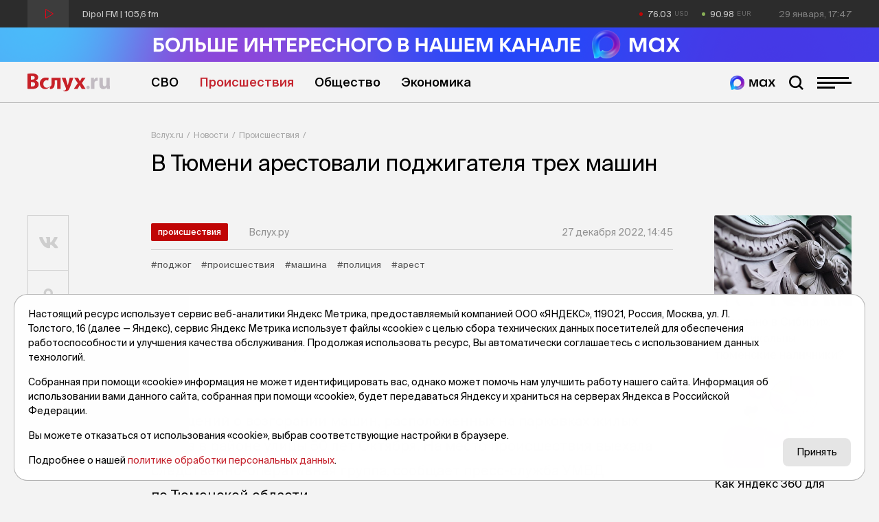

--- FILE ---
content_type: application/x-javascript; charset=UTF-8
request_url: https://vsluh.ru/novosti/proisshestviya/v-tyumeni-arestovali-podzhigatelya-trekh-mashin_390141/?bxrand=1769708868582
body_size: 2827
content:
{"js":["\/bitrix\/js\/ui\/dexie\/dist\/dexie.bundle.js","\/bitrix\/js\/main\/core\/core_ls.js","\/bitrix\/js\/main\/core\/core_fx.js","\/bitrix\/js\/main\/core\/core_frame_cache.js","\/local\/templates\/main\/js\/jquery-3.5.1.min.js","\/local\/templates\/main\/js\/recliner.min.js","\/local\/templates\/main\/js\/prefixfree.min.js","\/local\/templates\/main\/plugins\/swiper-6.3.5\/swiper-bundle.min.js","\/local\/templates\/main\/plugins\/fancybox-master\/jquery.fancybox.min.js","\/local\/templates\/main\/script.js"],"lang":{"LANGUAGE_ID":"ru","FORMAT_DATE":"DD.MM.YYYY","FORMAT_DATETIME":"DD.MM.YYYY HH:MI:SS","COOKIE_PREFIX":"BITRIX_SM","SERVER_TZ_OFFSET":"18000","UTF_MODE":"Y","SITE_ID":"s1","SITE_DIR":"\/","USER_ID":"","SERVER_TIME":1769708869,"USER_TZ_OFFSET":0,"USER_TZ_AUTO":"Y","bitrix_sessid":"4e3fb0d4ae0d71b7cae09b8fbc134d75"},"css":["\/local\/templates\/main\/plugins\/fontawesome-free-5.11.2-web\/css\/all.min.css","\/local\/templates\/main\/plugins\/swiper-6.3.5\/swiper-bundle.min.css","\/local\/templates\/main\/plugins\/fancybox-master\/jquery.fancybox.min.css","\/local\/templates\/main\/components\/bitrix\/breadcrumb\/bread\/style.css"],"htmlCacheChanged":true,"isManifestUpdated":false,"dynamicBlocks":[{"ID":"bxdynamic_usd","CONTENT":"76.03","HASH":"32a2d77d562e","PROPS":{"ID":"usd","CONTAINER_ID":null,"USE_BROWSER_STORAGE":false,"AUTO_UPDATE":true,"USE_ANIMATION":false,"CSS":[],"JS":[],"BUNDLE_JS":[],"BUNDLE_CSS":[],"STRINGS":[]}},{"ID":"bxdynamic_eur","CONTENT":"90.98","HASH":"76ed959a605f","PROPS":{"ID":"eur","CONTAINER_ID":null,"USE_BROWSER_STORAGE":false,"AUTO_UPDATE":true,"USE_ANIMATION":false,"CSS":[],"JS":[],"BUNDLE_JS":[],"BUNDLE_CSS":[],"STRINGS":[]}},{"ID":"bxdynamic_also","CONTENT":"\t\t\t\t\n<div class=\"divider-1_2rem\"><\/div>\n<!-- дополнительные новости -->\n<div class=\"post-section\">\n\t<div class=\"post-section__title display-inline-block\">\n\t\t<div class=\"post-section__title-link\">Последние новости<\/div>\n\t<\/div>\n\t<div class=\"divider-4_8rem\"><\/div>\n<\/div>\n<div class=\"post-list\">\n\t\t\t\t\t<div class=\"post-list__item\" id=\"bx_651765591_423800\">\n\t\t\t<div class=\"post-list__author-date\">\n\t\t\t\t<div class=\"post-list__author\">Вслух.ру<\/div>\n\t\t\t\t<div class=\"post-list__date\">29 января, 21:03<\/div>\n\t\t\t<\/div>\n\t\t\t<a href=\"\/novosti\/proisshestviya\/27-mln-rubley-za-2-mesyatsa-zhitelya-bugulmy-neistovo-obrabatyvali-moshenniki_423800\/\" title=\"27 млн рублей за 2 месяца: жителя Бугульмы неистово обрабатывали мошенники\" class=\"post-list__link\">\n\t\t\t\t<div class=\"post-list__left\">\n\t\t\t\t\t<div class=\"post-list__img ibg\">\n\t\t\t\t\t\t<img src=\"\/upload\/resize_cache\/iblock\/f28\/500_500_0\/fcjged1oxr03mq0l3e74ddqhb5oxz55r.jpg\" alt=\"27 млн рублей за 2 месяца: жителя Бугульмы неистово обрабатывали мошенники\">\n\t\t\t\t\t<\/div>\n\t\t\t\t<\/div>\n\t\t\t\t<div class=\"post-list__right\">\n\t\t\t\t\t<div class=\"post-list__name\">27 млн рублей за 2 месяца: жителя Бугульмы неистово обрабатывали мошенники<\/div>\n\t\t\t\t\t<div class=\"post-list__anons\">Все началось с сообщения в мессенджере якобы от его руководителя<\/div>\n\t\t\t\t\t\t\t\t\t\t\t<div class=\"post-list__tags\">\n\t\t\t\t\t\t\t\t\t\t\t\t\t\t\t<div data-href=\"\/search\/?tags=мошенники\" class=\"post-list__tag\">#мошенники<\/div>\n\t\t\t\t\t\t\t\t\t\t\t\t\t\t\t<div data-href=\"\/search\/?tags=полиция\" class=\"post-list__tag\">#полиция<\/div>\n\t\t\t\t\t\t\t\t\t\t\t\t\t\t\t<div data-href=\"\/search\/?tags=уголовное дело\" class=\"post-list__tag\">#уголовное дело<\/div>\n\t\t\t\t\t\t\t\t\t\t\t\t\t\t\t<div data-href=\"\/search\/?tags=безопасность\" class=\"post-list__tag\">#безопасность<\/div>\n\t\t\t\t\t\t\t\t\t\t\t\t\t\t\t<div data-href=\"\/search\/?tags=тк\" class=\"post-list__tag\">#тк<\/div>\n\t\t\t\t\t\t\t\t\t\t\t\t\t<\/div>\n\t\t\t\t\t\t\t\t\t<\/div>\n\t\t\t<\/a>\n\t\t<\/div>\n\t\t\t\t\t<div class=\"post-list__item\" id=\"bx_651765591_423801\">\n\t\t\t<div class=\"post-list__author-date\">\n\t\t\t\t<div class=\"post-list__author\">Вслух.ру<\/div>\n\t\t\t\t<div class=\"post-list__date\">29 января, 20:24<\/div>\n\t\t\t<\/div>\n\t\t\t<a href=\"\/novosti\/proisshestviya\/telefon-tyumenki-taykom-sletal-v-novosibirsk-i-obratno_423801\/\" title=\"Телефон тюменки тайком слетал в Новосибирск и обратно\" class=\"post-list__link\">\n\t\t\t\t<div class=\"post-list__left\">\n\t\t\t\t\t<div class=\"post-list__img ibg\">\n\t\t\t\t\t\t<img src=\"\/upload\/resize_cache\/iblock\/359\/500_500_0\/gjgbpred8i0dq5q5ga7m0f0o5q09esgj.jpeg\" alt=\"Телефон тюменки тайком слетал в Новосибирск и обратно\">\n\t\t\t\t\t<\/div>\n\t\t\t\t<\/div>\n\t\t\t\t<div class=\"post-list__right\">\n\t\t\t\t\t<div class=\"post-list__name\">Телефон тюменки тайком слетал в Новосибирск и обратно<\/div>\n\t\t\t\t\t<div class=\"post-list__anons\">Скоро гаджет вернется к законной владелице.<\/div>\n\t\t\t\t\t\t\t\t\t\t\t<div class=\"post-list__tags\">\n\t\t\t\t\t\t\t\t\t\t\t\t\t\t\t<div data-href=\"\/search\/?tags=кража\" class=\"post-list__tag\">#кража<\/div>\n\t\t\t\t\t\t\t\t\t\t\t\t\t\t\t<div data-href=\"\/search\/?tags=аэропорт\" class=\"post-list__tag\">#аэропорт<\/div>\n\t\t\t\t\t\t\t\t\t\t\t\t\t\t\t<div data-href=\"\/search\/?tags=Рощино\" class=\"post-list__tag\">#Рощино<\/div>\n\t\t\t\t\t\t\t\t\t\t\t\t\t\t\t<div data-href=\"\/search\/?tags=полиция\" class=\"post-list__tag\">#полиция<\/div>\n\t\t\t\t\t\t\t\t\t\t\t\t\t\t\t<div data-href=\"\/search\/?tags=тк\" class=\"post-list__tag\">#тк<\/div>\n\t\t\t\t\t\t\t\t\t\t\t\t\t<\/div>\n\t\t\t\t\t\t\t\t\t<\/div>\n\t\t\t<\/a>\n\t\t<\/div>\n\t\t\t\t\t<div class=\"post-list__item\" id=\"bx_651765591_423798\">\n\t\t\t<div class=\"post-list__author-date\">\n\t\t\t\t<div class=\"post-list__author\">Вслух.ру<\/div>\n\t\t\t\t<div class=\"post-list__date\">29 января, 20:14<\/div>\n\t\t\t<\/div>\n\t\t\t<a href=\"\/novosti\/obshchestvo\/v-priyut-dlya-zhivotnykh-v-salekharde-otpravyat-osuzhdennykh-na-ispravitelnye-raboty_423798\/\" title=\"В приют для животных в Салехарде отправят осужденных на исправительные работы\" class=\"post-list__link\">\n\t\t\t\t<div class=\"post-list__left\">\n\t\t\t\t\t<div class=\"post-list__img ibg\">\n\t\t\t\t\t\t<img src=\"\/upload\/resize_cache\/iblock\/646\/500_500_0\/ysl6w0etr2cjtn4b0k8q8oqwabihq48v.jpg\" alt=\"В приют для животных в Салехарде отправят осужденных на исправительные работы\">\n\t\t\t\t\t<\/div>\n\t\t\t\t<\/div>\n\t\t\t\t<div class=\"post-list__right\">\n\t\t\t\t\t<div class=\"post-list__name\">В приют для животных в Салехарде отправят осужденных на исправительные работы<\/div>\n\t\t\t\t\t<div class=\"post-list__anons\">Об этом сообщил глава города Алексей Титовский.<\/div>\n\t\t\t\t\t\t\t\t\t\t\t<div class=\"post-list__tags\">\n\t\t\t\t\t\t\t\t\t\t\t\t\t\t\t<div data-href=\"\/search\/?tags=животные\" class=\"post-list__tag\">#животные<\/div>\n\t\t\t\t\t\t\t\t\t\t\t\t\t\t\t<div data-href=\"\/search\/?tags=приют\" class=\"post-list__tag\">#приют<\/div>\n\t\t\t\t\t\t\t\t\t\t\t\t\t\t\t<div data-href=\"\/search\/?tags=помощь\" class=\"post-list__tag\">#помощь<\/div>\n\t\t\t\t\t\t\t\t\t\t\t\t\t\t\t<div data-href=\"\/search\/?tags=ЯНАО\" class=\"post-list__tag\">#ЯНАО<\/div>\n\t\t\t\t\t\t\t\t\t\t\t\t\t\t\t<div data-href=\"\/search\/?tags=Салехард\" class=\"post-list__tag\">#Салехард<\/div>\n\t\t\t\t\t\t\t\t\t\t\t\t\t\t\t<div data-href=\"\/search\/?tags=тк\" class=\"post-list__tag\">#тк<\/div>\n\t\t\t\t\t\t\t\t\t\t\t\t\t<\/div>\n\t\t\t\t\t\t\t\t\t<\/div>\n\t\t\t<\/a>\n\t\t<\/div>\n\t\t\t\t\t<div class=\"post-list__item\" id=\"bx_651765591_423799\">\n\t\t\t<div class=\"post-list__author-date\">\n\t\t\t\t<div class=\"post-list__author\">Вслух.ру<\/div>\n\t\t\t\t<div class=\"post-list__date\">29 января, 19:56<\/div>\n\t\t\t<\/div>\n\t\t\t<a href=\"\/novosti\/sport\/na-festivale-figurnogo-kataniya-v-tyumeni-obeshchayut-bogatuyu-programmu_423799\/\" title=\"На фестивале фигурного катания в Тюмени обещают богатую программу\" class=\"post-list__link\">\n\t\t\t\t<div class=\"post-list__left\">\n\t\t\t\t\t<div class=\"post-list__img ibg\">\n\t\t\t\t\t\t<img src=\"\/upload\/resize_cache\/iblock\/bed\/500_500_0\/otpkgjy3ca2gqgexh0h10oxymcvuzgrw.jpg\" alt=\"На фестивале фигурного катания в Тюмени обещают богатую программу\">\n\t\t\t\t\t<\/div>\n\t\t\t\t<\/div>\n\t\t\t\t<div class=\"post-list__right\">\n\t\t\t\t\t<div class=\"post-list__name\">На фестивале фигурного катания в Тюмени обещают богатую программу<\/div>\n\t\t\t\t\t<div class=\"post-list__anons\">Каток у мультицентра «Контора пароходства» 30 января превратится в яркую площадку спорта и дружбы.<\/div>\n\t\t\t\t\t\t\t\t\t\t\t<div class=\"post-list__tags\">\n\t\t\t\t\t\t\t\t\t\t\t\t\t\t\t<div data-href=\"\/search\/?tags=фестиваль\" class=\"post-list__tag\">#фестиваль<\/div>\n\t\t\t\t\t\t\t\t\t\t\t\t\t\t\t<div data-href=\"\/search\/?tags=Единство народов России\" class=\"post-list__tag\">#Единство народов России<\/div>\n\t\t\t\t\t\t\t\t\t\t\t\t\t\t\t<div data-href=\"\/search\/?tags=Тюмень\" class=\"post-list__tag\">#Тюмень<\/div>\n\t\t\t\t\t\t\t\t\t\t\t\t\t\t\t<div data-href=\"\/search\/?tags=фигурное катание\" class=\"post-list__tag\">#фигурное катание<\/div>\n\t\t\t\t\t\t\t\t\t\t\t\t\t\t\t<div data-href=\"\/search\/?tags=тк\" class=\"post-list__tag\">#тк<\/div>\n\t\t\t\t\t\t\t\t\t\t\t\t\t<\/div>\n\t\t\t\t\t\t\t\t\t<\/div>\n\t\t\t<\/a>\n\t\t<\/div>\n\t\t\t\t\t<div class=\"post-list__item\" id=\"bx_651765591_423797\">\n\t\t\t<div class=\"post-list__author-date\">\n\t\t\t\t<div class=\"post-list__author\">Вслух.ру<\/div>\n\t\t\t\t<div class=\"post-list__date\">29 января, 19:04<\/div>\n\t\t\t<\/div>\n\t\t\t<a href=\"\/novosti\/obshchestvo\/kochevnik-iz-yamalskoy-tundry-pobyval-v-moskve-po-priglasheniyu-rossiyskogo-milliardera_423797\/\" title=\"Кочевник из ямальской тундры побывал в Москве по приглашению российского миллиардера\" class=\"post-list__link\">\n\t\t\t\t<div class=\"post-list__left\">\n\t\t\t\t\t<div class=\"post-list__img ibg\">\n\t\t\t\t\t\t<img src=\"\/upload\/resize_cache\/iblock\/53f\/500_500_0\/l7bw31mhou0pktjz5hzv82dmh7u8fgvy.jpg\" alt=\"Кочевник из ямальской тундры побывал в Москве по приглашению российского миллиардера\">\n\t\t\t\t\t<\/div>\n\t\t\t\t<\/div>\n\t\t\t\t<div class=\"post-list__right\">\n\t\t\t\t\t<div class=\"post-list__name\">Кочевник из ямальской тундры побывал в Москве по приглашению российского миллиардера<\/div>\n\t\t\t\t\t<div class=\"post-list__anons\">Так основатель «Додо Пиццы» Федор Овчинников, который в 2025 году пять месяцев провел на Ямале, ответил на гостеприимство принимавшей его семьи. <\/div>\n\t\t\t\t\t\t\t\t\t\t\t<div class=\"post-list__tags\">\n\t\t\t\t\t\t\t\t\t\t\t\t\t\t\t<div data-href=\"\/search\/?tags=Ямал\" class=\"post-list__tag\">#Ямал<\/div>\n\t\t\t\t\t\t\t\t\t\t\t\t\t\t\t<div data-href=\"\/search\/?tags=путешествие\" class=\"post-list__tag\">#путешествие<\/div>\n\t\t\t\t\t\t\t\t\t\t\t\t\t\t\t<div data-href=\"\/search\/?tags=Москва\" class=\"post-list__tag\">#Москва<\/div>\n\t\t\t\t\t\t\t\t\t\t\t\t\t\t\t<div data-href=\"\/search\/?tags=гостеприимство\" class=\"post-list__tag\">#гостеприимство<\/div>\n\t\t\t\t\t\t\t\t\t\t\t\t\t\t\t<div data-href=\"\/search\/?tags=тк\" class=\"post-list__tag\">#тк<\/div>\n\t\t\t\t\t\t\t\t\t\t\t\t\t<\/div>\n\t\t\t\t\t\t\t\t\t<\/div>\n\t\t\t<\/a>\n\t\t<\/div>\n\t<\/div>\n<script>\n\tibg();\n<\/script>\t\t\t\t","HASH":"0e04f36939f2","PROPS":{"ID":"also","CONTAINER_ID":null,"USE_BROWSER_STORAGE":false,"AUTO_UPDATE":true,"USE_ANIMATION":false,"CSS":[],"JS":[],"BUNDLE_JS":[],"BUNDLE_CSS":[],"STRINGS":[]}}],"spread":[]}